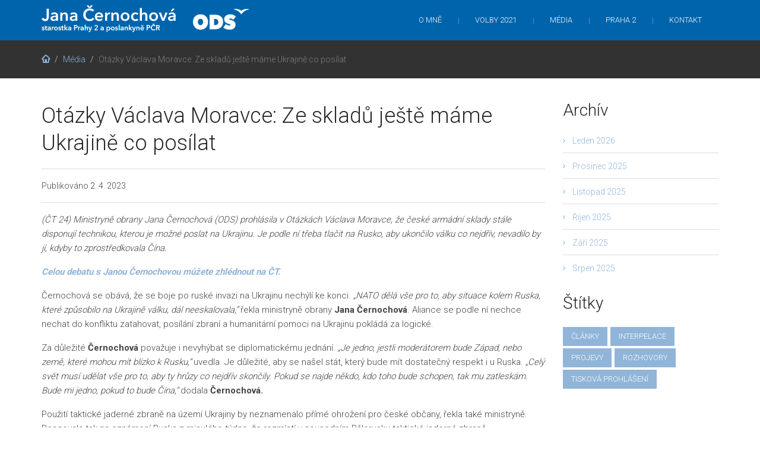

--- FILE ---
content_type: text/html; charset=UTF-8
request_url: https://www.janacernochova.cz/clanek/otazky-vaclava-moravce-ze-skladu-jeste-mame-ukrajine-co-posilat/
body_size: 4978
content:
<!DOCTYPE html>
<html lang="cs">
<head>
    <title>Otázky Václava Moravce: Ze skladů ještě máme Ukrajině co posílat | Jana Černochová</title>
<meta name="author" content="Vojtěch Bojda; mailto:info@vojtechbojda.cz">
<meta http-equiv="content-type" content="text/html; charset=utf-8">
<meta name="keywords" content="Mgr. Jana Černochová, ODS, Praha 2, komunální volby 2014">
<meta name="description" content="Mgr. Jana Černochová">
<meta name="robots" content="Index, Follow">
<meta name="revisit-after" content="7 Days">

<meta property="og:url" content="https://www.janacernochova.cz/clanek/otazky-vaclava-moravce-ze-skladu-jeste-mame-ukrajine-co-posilat/">
<meta property="og:image" content="https://www.janacernochova.cz/application/application-public/images/loga/logo-invert.png">
<meta property="og:site_name" content="www.janacernochova.cz">
<meta property="og:title" content="Otázky Václava Moravce: Ze skladů ještě máme Ukrajině co posílat | Jana Černochová">
<meta property="og:description" content="Mgr. Jana Černochová">
<meta property="og:type" content="website">

<meta name="viewport" content="width=device-width, initial-scale=1">
<link href="https://fonts.googleapis.com/css?family=Roboto:300,400,700" rel="stylesheet">
<link rel="shortcut icon" href="/application/application-public/images/favicons/favicon-32x32.png">
<link rel="icon" type="image/png" href="/application/application-public/images/favicons/favicon-32x32.png" sizes="32x32">
<link rel="icon" type="image/png" href="/application/application-public/images/favicons/android-chrome-192x192.png" sizes="192x192">
<link rel="icon" type="image/png" href="/application/application-public/images/favicons/favicon-96x96.png" sizes="96x96">
<link rel="icon" type="image/png" href="/application/application-public/images/favicons/favicon-16x16.png" sizes="16x16">

    <link rel="stylesheet" type="text/css" media="all" href="/application/application-public/css/application.server.css?v=1696933453?v=2">
    <link rel="stylesheet" type="text/css" media="print" href="/modules/cms-core/media/core/css/print.css?v=2">

    <script type="text/javascript" src="/application/application-public/js/application.server.js?v=2"></script>

<!--[if (lt IE 9)]>
    <script src="https://oss.maxcdn.com/libs/html5shiv/3.7.0/html5shiv.js"></script>
    <script src="https://oss.maxcdn.com/libs/respond.js/1.4.2/respond.min.js"></script>
    <script type="text/javascript" src="/application/application-public/js/html5.js"></script>
<![endif]-->


    <script>
        (function (i, s, o, g, r, a, m) {
            i['GoogleAnalyticsObject'] = r;
            i[r] = i[r] || function () {
                (i[r].q = i[r].q || []).push(arguments)
            }, i[r].l = 1 * new Date();
            a = s.createElement(o),
                m = s.getElementsByTagName(o)[0];
            a.async = 1;
            a.src = g;
            m.parentNode.insertBefore(a, m)
        })(window, document, 'script', '//www.google-analytics.com/analytics.js', 'ga');

        ga('create', "UA-28760194-3", "");
        ga('send', 'pageview');

    </script>



<script type="text/javascript">
    var basename = "/";
</script>
</head>

<body class="frontpage">

<header id="header" class="color_section2">
    <div class="container">
        <div class="row">
                <a class="navbar-brand" href="/"><img src="/application/application-public/images/loga/logo.png" alt=""></a>
            <div class="col-sm-12 mainmenu_wrap">
                <div class="main-menu-icon visible-xs"><span></span><span></span><span></span></div>
<nav>
    <ul id="mainmenu" class="menu sf-menu responsive-menu superfish">
        <li class="dropdown">
            <a href="/o-mne/" title="O mně">O mně</a>
            <ul class="dropdown-menu">
                <li class="">
                    <a href="/o-mne/" title="Životopis">Životopis</a>
                </li>
                <li class="">
                    <a href="/fotogalerie/" title="Fotogalerie">Galerie</a>
                </li>
            </ul>
        </li>
        <li>
            <a href="/volby/2021/" title="Volby 2021">Volby 2021</a>
        </li>
        <li class="dropdown">
            <a href="/media/" title="Média">Média</a>
            <ul class="dropdown-menu">
                <li class="mediaoptions">
                    <a href="/media/zpravy/" title="Zprávy">Zprávy</a>
                </li>
                <li class="mediaoptions">
                    <a href="/media/clanky/" title="Články">Články</a>
                </li>
                <li class="mediaoptions">
                    <a href="/media/rozhovory/" title="Rozhovory">Rozhovory</a>
                </li>
                <li class="mediaoptions">
                    <a href="/media/tiskova-prohlaseni/" title="Tisková prohlášení">
                        Tisková prohlášení</a>
                </li>
                <li class="mediaoptions">
                    <a href="/media/projevy/" title="Projevy">Projevy</a>
                </li>
                <li class="mediaoptions">
                    <a href="/media/interpelace/" title="Interpelace">Interpelace</a>
                </li>
            </ul>
        </li>
        <li class="dropdown">
            <a href="/volby/2014/volebni-program/" title="Praha 2">Praha 2</a>
            <ul class="dropdown-menu">
                <li>
                    <a href="http://www.vasedvojka.cz/hlavni-body-programu.php#main-menu"
                       class="external"
                       title="Volební program">
                        Volební program 2018 <i class="glyphicon glyphicon-new-window"></i>
                    </a>
                </li>
                <li>
                    <a href="/volby/2014/volebni-program/" title="Volební program">
                        Volební program 2014
                    </a>
                </li>
                <li>
                    <a href="/noviny/" title="Noviny Vaše dvojka">
                        Noviny "Vaše dvojka"
                    </a>
                </li>
                <li>
                    <a href="http://www.odspraha2.cz" class="external" title="ODS Praha 2">
                        ODS Praha 2 <i class="glyphicon glyphicon-new-window"></i>
                    </a>
                </li>
            </ul>
        </li>
        <li>
            <a href="/kontakt/" title="Kontakt">Kontakt</a>
        </li>
    </ul>
</nav>
            </div>
        </div>
    </div>
</header>



<section id="abovecontent" class="darkgrey_section">
    <div class="container">
        <div class="row">
            <div class="block col-sm-12">
                <ul class="breadcrumb">
                    <li><a href="/" class="pathway"><i class="rt-icon-home"></i></a></li>
                        <li><a href="/media/" class="pathway">Média</a></li>
                    <li><span>Otázky Václava Moravce: Ze skladů ještě máme Ukrajině co posílat</span></li>
                </ul>
            </div>
        </div>
    </div>
</section>
<section id="middle" class="">
    <div class="container">
        <div class="row blog-single">
            <div class="col-sm-9">
                <div class="content-area" id="primary">
                    <div role="main" class="site-content" id="content">
                        <article class="post type-post">
                            <header class="entry-header">
                                <h1 class="entry-title">Otázky Václava Moravce: Ze skladů ještě máme Ukrajině co posílat</h1>
                                <div class="entry-meta">
                                    <span class="date">
                                        Publikováno
                                        <time datetime="2023-04-02T00:00:00" class="entry-date">2. 4. 2023</time>
                                    </span>
                                </div>
                            </header>
                            <div class="entry-content">
                                    <p>
                                        <i>
                                            (ČT 24) Ministryně obrany Jana Černochová (ODS) prohlásila v Otázkách Václava Moravce, že české armádní sklady stále disponují technikou, kterou je možné poslat na Ukrajinu. Je podle ní třeba tlačit na Rusko, aby ukončilo válku co nejdřív, nevadilo by jí, kdyby to zprostředkovala Čína.
                                        </i>
                                    </p>
                                <p><a href="https://www.ceskatelevize.cz/porady/1126672097-otazky-vaclava-moravce/223411030500402/"><strong><em>Celou debatu s Janou Černochovou můžete zhl&eacute;dnout na ČT.</em></strong></a></p>

<p>Černochov&aacute; se ob&aacute;v&aacute;, že se boje po rusk&eacute; invazi na Ukrajinu nech&yacute;l&iacute; ke konci.&nbsp;<em>&bdquo;NATO děl&aacute; v&scaron;e pro to, aby situace kolem Ruska, kter&eacute; způsobilo na Ukrajině v&aacute;lku, d&aacute;l neeskalovala,&ldquo;</em>&nbsp;řekla ministryně obrany&nbsp;<strong>Jana Černochov&aacute;</strong>. Aliance se podle n&iacute; nechce nechat do konfliktu zatahovat, pos&iacute;l&aacute;n&iacute; zbran&iacute; a humanit&aacute;rn&iacute; pomoci na Ukrajinu pokl&aacute;d&aacute; za logick&eacute;.&nbsp;</p>

<p>Za důležit&eacute;<strong>&nbsp;Černochov&aacute;</strong>&nbsp;považuje i nevyh&yacute;bat se diplomatick&eacute;mu jedn&aacute;n&iacute;.<em>&nbsp;&bdquo;Je jedno, jestli moder&aacute;torem bude Z&aacute;pad, nebo země, kter&eacute; mohou m&iacute;t bl&iacute;zko k Rusku,&ldquo;</em>&nbsp;uvedla. Je důležit&eacute;, aby se na&scaron;el st&aacute;t, kter&yacute; bude m&iacute;t dostatečn&yacute; respekt i u Ruska.<em>&nbsp;&bdquo;Cel&yacute; svět mus&iacute; udělat v&scaron;e pro to, aby ty hrůzy co nejdř&iacute;v skončily. Pokud se najde někdo, kdo toho bude schopen, tak mu zatlesk&aacute;m. Bude mi jedno, pokud to bude Č&iacute;na,&ldquo;</em>&nbsp;dodala&nbsp;<strong>Černochov&aacute;.</strong></p>

<p>Použit&iacute; taktick&eacute; jadern&eacute; zbraně na &uacute;zem&iacute; Ukrajiny by neznamenalo př&iacute;m&eacute; ohrožen&iacute; pro česk&eacute; občany, řekla tak&eacute; ministryně. Reagovala tak na ozn&aacute;men&iacute; Ruska z minul&eacute;ho t&yacute;dne, že rozm&iacute;st&iacute; v sousedn&iacute;m Bělorusku taktick&eacute; jadern&eacute; zbraně.&nbsp;</p>

<p><strong>Černochov&aacute;</strong>&nbsp;uvedla, že dopady po využit&iacute; taktick&yacute;ch jadern&yacute;ch zbran&iacute; na Ukrajině by pro Česko znamenaly nulov&eacute; riziko.<em>&nbsp;&bdquo;Pokud by se něco takov&eacute;ho stalo, občan&eacute; Česk&eacute; republiky nebudou ž&aacute;dn&yacute;m způsobem ohroženi,&ldquo;</em>&nbsp;konstatovala. V ž&aacute;dn&eacute;m př&iacute;padě se podle n&iacute; neuvažuje, že by v zemi byly um&iacute;stěn&eacute; jadern&eacute; zbraně. &bdquo;Nic takov&eacute;ho nen&iacute; na stole,&ldquo; uvedla.</p>

<p><strong>Černochov&aacute;</strong>&nbsp;oček&aacute;v&aacute; ozn&aacute;men&iacute; o dal&scaron;&iacute;m pos&iacute;len&iacute; v&yacute;chodn&iacute;ho kř&iacute;dla NATO na červencov&eacute;m summitu ve Vilniusu. Nastalo by v&scaron;ak podle n&iacute; i bez rusk&eacute;ho rozhodnut&iacute; rozm&iacute;stit taktick&eacute; jadern&eacute; zbraně v Bělorusku. Metnar řekl, že nějakou odezvu by rusk&yacute; krok m&iacute;t měl. O co přesně půjde, mus&iacute; podle něj vzej&iacute;t z Aliance.</p>

<p>Česko m&aacute; podle ministryně st&aacute;le ve skladech vojensk&yacute; materi&aacute;l, kter&yacute; může na Ukrajinu poslat. V př&iacute;&scaron;t&iacute;ch dnech se kvůli tomu Černochov&aacute; a n&aacute;čeln&iacute;k gener&aacute;ln&iacute;ho &scaron;t&aacute;bu Arm&aacute;dy ČR Karel Řehka sejdou s prezidentem Petrem Pavlem. Ten minul&yacute; t&yacute;den v m&eacute;di&iacute;ch uvedl, že Česko už mnoho dal&scaron;&iacute;ch možnost&iacute; zbrojn&iacute; pomoci pro Ukrajinu nem&aacute;. Pavel dostane seznam materi&aacute;lu, kter&yacute; by mohl b&yacute;t posl&aacute;n Ukrajině.</p>

<p><em>&bdquo;Poř&aacute;d je&scaron;tě jsou v na&scaron;ich skladech věci, kter&eacute; už zaručeně nikdy užit&iacute; v na&scaron;&iacute; arm&aacute;dě m&iacute;t nebudou,&ldquo;&nbsp;</em>řekla ministryně&nbsp;<strong>Černochov&aacute;</strong>. S prezidentem se kvůli tomu setk&aacute; ve středu a v nejbliž&scaron;&iacute;ch dnech se Pavel potk&aacute; tak&eacute; s &scaron;&eacute;fem arm&aacute;dy.</p>

<p>Dohodu mezi Českem a Spojen&yacute;mi st&aacute;ty o obrann&eacute; spolupr&aacute;ci (DCA) by měla projednat vl&aacute;da podle Černochov&eacute; v dubnu. Nyn&iacute; se ček&aacute; na z&aacute;věrečn&eacute; jazykov&eacute; odsouhlasen&iacute; americkou stranou, uvedla. Veřejnost sezn&aacute;m&iacute; s textem po schv&aacute;len&iacute; dohody kabinetem.</p>

<p>Vyjedn&aacute;vači dokončili pracovn&iacute; n&aacute;vrh smlouvy v &uacute;noru. Dokument m&aacute; podle Černochov&eacute; čtyřicet stran, zab&yacute;v&aacute; se např&iacute;klad možnou př&iacute;tomnost&iacute; americk&yacute;ch voj&aacute;ků v Česku nebo spoluprac&iacute; americk&yacute;ch a česk&yacute;ch ozbrojen&yacute;ch sil na česk&eacute;m &uacute;zem&iacute;. Ministryně zdůraznila, že nepovede ke zř&iacute;zen&iacute; americk&eacute; vojensk&eacute; z&aacute;kladny v Česku, př&iacute;tomnost americk&yacute;ch voj&aacute;ků v Česku nad&aacute;le budou schvalovat obě komory parlamentu.</p>

                            </div>

                            <footer class="bottom-entry-meta">
                                <div class="entry-tags row">
                                    <div class="col-sm-6">                                        
                                        <span class="tags-links">
                                                <a rel="tag"
                                                   href="/media/rozhovory/">rozhovory</a>
                                        </span>
                                    </div>
                                </div>
                            </footer>
                        </article>
                    </div>
                </div>
            </div>
            <aside class="col-sm-3">
                <div class="block widget_archive">
                    <h3>Archív</h3>
                    <ul>
                            <li><a href="/clanky/archiv/01-2026/">Leden 2026</a></li>
                            <li><a href="/clanky/archiv/12-2025/">Prosinec 2025</a></li>
                            <li><a href="/clanky/archiv/11-2025/">Listopad 2025</a></li>
                            <li><a href="/clanky/archiv/10-2025/">Říjen 2025</a></li>
                            <li><a href="/clanky/archiv/9-2025/">Září 2025</a></li>
                            <li><a href="/clanky/archiv/8-2025/">Srpen 2025</a></li>
                    </ul>
                </div>
                <div class="block widget_tag_cloud">
                    <h3>Štítky</h3>
                    <div class="tagcloud">
                            <a href="/media/clanky/" class="tag-link">články</a>
                            <a href="/media/interpelace/" class="tag-link">interpelace</a>
                            <a href="/media/projevy/" class="tag-link">projevy</a>
                            <a href="/media/rozhovory/" class="tag-link">rozhovory</a>
                            <a href="/media/tiskova-prohlaseni/" class="tag-link">tisková prohlášení</a>
                    </div>
                </div>
            </aside>
        </div>
    </div>
</section>


<div class="clearfix"></div>

<footer id="footer">
    <div class="container">
        <div class="row">
            <div class="col-md-6 col-sm-6">
                <h3>Oblíbený citát</h3>
                <p>T. Roosevelt: <br>Dělej, co umíš, s tím, co máš, tam, kde jsi.</p>
            </div>
            <div class="col-md-6 col-sm-6">
                    <h3>Kontaktní informace</h3>
<p>
    <i class="rt-icon-location"></i><strong>Adresa: </strong> Náměstí Míru 20/600, Praha 2, 12039
    <br>
    <i class="rt-icon-email"></i><strong>E-mail: </strong><a href="mailto:cernochovaj@psp.cz">cernochovaj@psp.cz</a>
    <br>
    <i class="rt-icon-world"></i><strong>Web: </strong><a href="/">www.janacernochova.cz</a>
    <br>
    <i class="rt-icon-facebook"></i><strong>Facebook: </strong><a href="https://www.facebook.com/Jana.Cernochova" class="external">https://www.facebook.com/Jana.Cernochova</a>
    <br>
    <i class="rt-icon-twitter"></i><strong>Twitter: </strong><a href="https://twitter.com/jana_cernochova" class="external">https://twitter.com/jana_cernochova</a>
    <br>
</p>            </div>
        </div>
    </div>
</footer>


</body>
</html>
